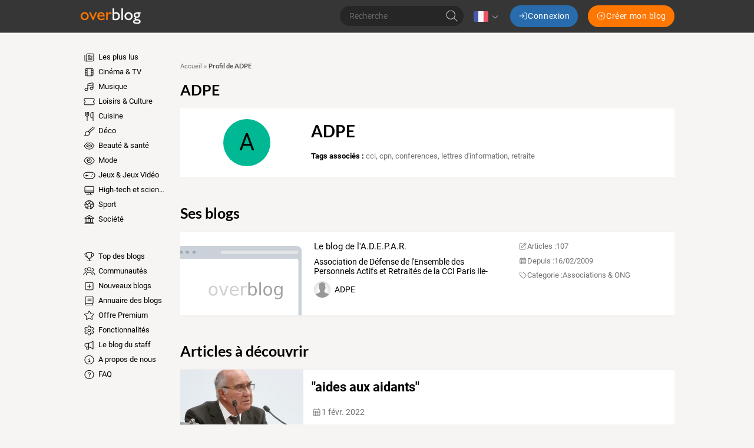

--- FILE ---
content_type: application/javascript
request_url: https://www.over-blog.com/didomi.js
body_size: 4499
content:
window.gdprAppliesGlobally=true;(function(){function a(e){if(!window.frames[e]){if(document.body&&document.body.firstChild){var t=document.body;var n=document.createElement("iframe");n.style.display="none";n.name=e;n.title=e;t.insertBefore(n,t.firstChild)}
else{setTimeout(function(){a(e)},5)}}}function e(n,r,o,c,s){function e(e,t,n,a){if(typeof n!=="function"){return}if(!window[r]){window[r]=[]}var i=false;if(s){i=s(e,t,n)}if(!i){window[r].push({command:e,parameter:t,callback:n,version:a})}}e.stub=true;function t(a){if(!window[n]||window[n].stub!==true){return}if(!a.data){return}
  var i=typeof a.data==="string";var e;try{e=i?JSON.parse(a.data):a.data}catch(t){return}if(e[o]){var r=e[o];window[n](r.command,r.parameter,function(e,t){var n={};n[c]={returnValue:e,success:t,callId:r.callId};a.source.postMessage(i?JSON.stringify(n):n,"*")},r.version)}}
  if(typeof window[n]!=="function"){window[n]=e;if(window.addEventListener){window.addEventListener("message",t,false)}else{window.attachEvent("onmessage",t)}}}e("__tcfapi","__tcfapiBuffer","__tcfapiCall","__tcfapiReturn");a("__tcfapiLocator");(function(e,tgt){
  var t=document.createElement("script");t.id="spcloader";t.type="text/javascript";t.async=true;t.src="https://sdk.privacy-center.org/"+e+"/loader.js?target_type=notice&target="+tgt;t.charset="utf-8";var n=document.getElementsByTagName("script")[0];n.parentNode.insertBefore(t,n)})("e23a01f6-a508-4e71-8f50-c1a9cae7c0d0", "3FCZAAB8")})();
<!-- DIDOMI CPM TAG ENDS -->


dataLayer = [{
  'source'   : 'OVERBLOG_PORTAL',
}];

window.hasGABeenLoaded = false;

var s = document.createElement("script");
s.async = true;
s.src = "https://cdn.lib.getjad.io/library/6783/overblogkiwi";
s.setAttribute('importance', 'high');
s.onload = function(){
  };
var g = document.getElementsByTagName("head")[0];
g.parentNode.insertBefore(s, g);

// targeting
var jadTargeting = {};
var noTargetingKeys = ['slots'];
for (var k in dataLayer[0]) {
    if (noTargetingKeys.indexOf(k) === -1) {
        if (typeof dataLayer[0][k] === 'string') {
            jadTargeting[k] = [dataLayer[0][k]];
        } else if (Array.isArray(dataLayer[0][k])) {
            jadTargeting[k] = dataLayer[0][k];
        } else {
            // unknow type
        }
    }
}

jadElementsMapping = {
    "adsense-before-page": "adsense-before-page",
    footer: "cod-adsense-bottom",
    footer_2: "adsense-list-cod",
    footer_3: "mobile-footer",
    header: "user-728",
    header_2: "mobile-header",
    mtf_leaderboard: "mag-728-90",
    mtf_leaderboard_2: "adsense-home",
    mtf_leaderboard_3: "PUB 728x90",
    mtf_leaderboard_4: "blog-directory-728",
    mtf_leaderboard_5: "md-atf-728-90",
    rectangle_atf: "cod-adsense-top",
    rectangle_atf_2: "sidebar-atf-300-600",
    rectangle_atf_3: "sidebar-mtf-300-250",
    rectangle_mtf: "autopromo-300-250",
    rectangle_btf: "md-btf-300-600",
    };

window.jad = window.jad || {};
jad.cmd = jad.cmd || [];

jad.cmd.push(function() {
  jad.public.setConfig({
      debug: false,
      page: '/6783/OverBlogKiwi/portail',
      targeting: jadTargeting,
            interstitialOnFirstPageEnabled: false,
            prebidTargeting: jadTargeting,
      elementsMapping: jadElementsMapping,
            cmp: {
          name: 'didomi',
          siteId: 'e23a01f6-a508-4e71-8f50-c1a9cae7c0d0',
          noticeId: '3FCZAAB8',
          paywall: {
              clientId: 'AVvF60FpOZcS6UoBe6sf8isBLYwzuLgMQCnNdE-FvpoW_OhR8P6zERqhyuIBGPOxqrTHKxv7QxsXnfck',
              planId: 'P-1PX20425XC513033RMBQZVRI',
                            tosUrl: 'https://www.over-blog.com/terms-of-sale',
              touUrl: 'https://www.over-blog.com/terms-of-use',
              privacyUrl: 'https://www.over-blog.com/privacy-policy'
                        },
          includeCmp: false
      }
  });
  jad.public.loadPositions();
  jad.public.displayPositions();
})

window.didomiOnReady = window.didomiOnReady || [];
window.didomiOnReady.push(function (Didomi) {
  function getDidomiConsent(didomiId){
    var consents = false;
    if (Didomi.isConsentRequired()) {
      consents = Didomi.getUserConsentStatusForVendor(didomiId);
    } else {
      consents = true;
    }
    return consents;
  }

  function checkAndLoadGA() {
    var hasGADidomiConsent = getDidomiConsent("google") && getDidomiConsent("c:googleana-XMqagawa");
    if (!window.hasGABeenLoaded && hasGADidomiConsent) {
      loadGA(hasGADidomiConsent);
      window.hasGABeenLoaded = true;
    }
  }

  checkAndLoadGA();

  Didomi.on('consent.changed', function() {
    checkAndLoadGA();
  });

  });
